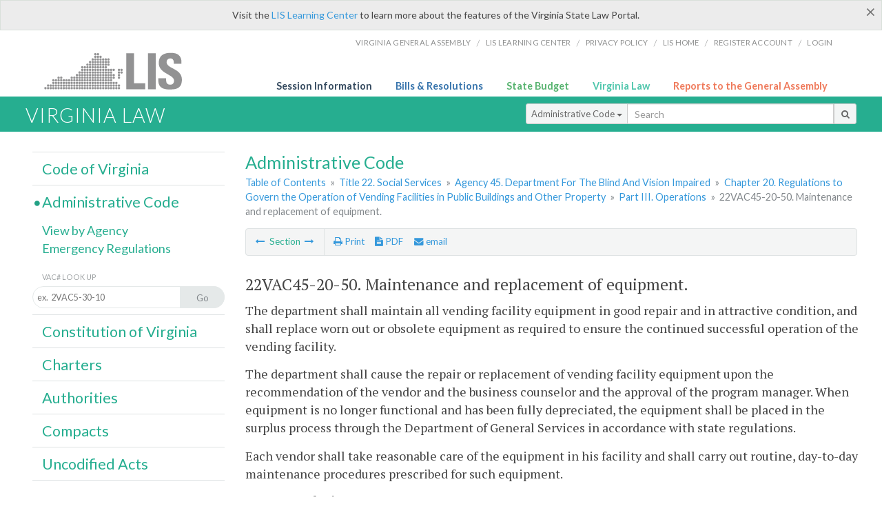

--- FILE ---
content_type: text/html; charset=utf-8
request_url: https://law.lis.virginia.gov/admincode/title22/agency45/chapter20/section50/
body_size: 8252
content:
    <!-- #region Login -->
    <!-- #endregion -->


<!DOCTYPE html>
<html xmlns="http://www.w3.org/1999/xhtml">
	<head id="Head1">
		<title>22VAC45-20-50. Maintenance and replacement of equipment.</title>
		<meta http-equiv="X-UA-Compatible" content="IE=edge" />
		<meta http-equiv="Content-Type" content="text/html; charset=utf-8" />
		<meta name="viewport" content="width=device-width, initial-scale=1.0" />
		
		<link rel="apple-touch-icon" href="./images/favicon-law16.png" sizes="16x16" />
		<link rel="apple-touch-icon" href="./images/favicon-law32.png" sizes="32x32" />
        <script src="/Scripts/session.js" type="text/javascript"></script>
		<link rel="stylesheet" href="/Content/base.css" type="text/css" media="all" />
		<!--[if lt IE 9 ]><link rel="stylesheet" href="./Content/720_grid.css" type="text/css" /><![endif]-->
		<link rel="stylesheet" href="/Content/720_grid.css" type="text/css" media="screen and (min-width: 720px)" />
		<link rel="stylesheet" href="/Content/986_grid.css" type="text/css" media="screen and (min-width: 986px)" />
		<link rel="stylesheet" href="/Content/1236_grid.css" media="screen and (min-width: 1236px)" />
		<link rel="stylesheet" href="/Content/font-awesome.min.css" />
		<link href='https://fonts.googleapis.com/css?family=PT+Sans+Narrow:400,700' rel='stylesheet' type='text/css' />
		<link type="text/css" rel="stylesheet" href="https://fonts.googleapis.com/css?family=PT Serif:r,i,400,700" />
		
		<link href='https://fonts.googleapis.com/css?family=Lato:400,700,300,300italic,400italic,700italic' rel='stylesheet' type='text/css' />
		<link rel="stylesheet" href="/Content/jquery.fancybox.css" type="text/css" media="all" />
		<link rel="stylesheet" href="/Content/jquery.qtip.min.css" type="text/css" media="all" />
		
    <meta name='title' content='Title 22. Social Services' /><meta name='VACtitle' content='Title 22. Social Services' /><meta name='agency' content='Agency 45. Department For The Blind And Vision Impaired' /><meta name='docid' content='2204500200050' /><meta name='collection' content='Virginia Administrative Code' />

		<style type="text/css">.fancybox-margin {margin-right: 0px;}</style>
        <!-- Google tag (gtag.js) -->
        <script async src="https://www.googletagmanager.com/gtag/js?id=G-F6YYKCXH17"></script>
        <script>
          window.dataLayer = window.dataLayer || [];
          function gtag(){dataLayer.push(arguments);}
          gtag('js', new Date());
          gtag('config', 'G-F6YYKCXH17');
        </script>
	</head>

<body>
    <input type="text" style="width:0;height:0;visibility:hidden;position:absolute;left:0;top:0" /> 
    <input type="password" style="width:0;height:0;visibility:hidden;position:absolute;left:0;top:0" />
    <input type="hidden" id="hidSignIn" value="0" />
    
    
    <div class="top-bar"></div>
    <header>
        <nav>
            <div class="lis-links-content full">
                <ul>
                    <li><a href="https://virginiageneralassembly.gov/">Virginia General Assembly</a> /</li>
                    <li><a href="https://help.lis.virginia.gov">LIS Learning Center</a> /</li>
                    <li><a href="https://lis.virginia.gov/privacy">Privacy Policy</a> /</li>
                    <li><a href="https://lis.virginia.gov">LIS home</a> /</li>
                    <li><a href="https://lis.virginia.gov/register-account">Register Account</a> /</li>
                    <li><a href="https://lis.virginia.gov/login">Login</a></li>
                </ul>
            </div>
        </nav>
    </header>
    <div class="grid-wrapper one-and-three halves">
        <div class="portal-title">
            <a href="https://lis.virginia.gov/">LIS</a>
        </div>
        <div class="portal-links">
            <ul>
                <li>
                    <a class="txt-blue" href="https://lis.virginia.gov">Session Information</a>
                </li>
                <li>
                    <a class="txt-dark-blue" href="https://lis.virginia.gov/bill-search">Bills & Resolutions</a>
                </li>
                <li>
                    <a class="txt-green" href="https://budget.lis.virginia.gov/default/2025/1">State Budget</a>
                </li>
                <li>
                    <a class="txt-light-green" href="https://law.lis.virginia.gov/">Virginia Law</a>
                </li>
                <li>
                    <a class="txt-orange" href="https://rga.lis.virginia.gov/">Reports to the General Assembly</a>
                </li>
            </ul>
        </div>
    </div>
        
        
        <div class="va-law">
            <div class="grid">
                <div class="row">
                    <div class="slot-0-1-2">
                        <h1><a href="https://law.lis.virginia.gov">Virginia Law</a></h1>
                    </div>
                    <div class="slot-3-4-5">
                        <div class="input-group .search-comp ">
                            <div class="input-group-btn">
                                <button type="button" id='searchType' value="Administrative_Code" class="btn btn-sm btn-default dropdown-toggle" data-toggle="dropdown">Administrative Code <span class="caret"></span></button>
                                <ul id='searchList' class="dropdown-menu" role="menu">
                                    <li class="searchBtn"><a href="#">All</a></li>
                                    <li class="searchBtn "><a href="#">Code of Virginia</a></li>
                                    <li class="searchBtn active"><a href="#">Administrative Code</a></li>
                                    <li class="searchBtn "><a href="#">Constitution</a></li>
                                    <li class="searchBtn "><a href="#">Charters</a></li>
                                    <li class="searchBtn "><a href="#">Authorities</a></li>
                                    <li class="searchBtn "><a href="#">Compacts</a></li>
                                    <li class="searchBtn "><a href="#">Uncodified Acts</a></li>
                                </ul>
                            </div>
                            <!-- /btn-group -->
                            <input type="text" id="txtSearch" class="form-control input-sm" placeholder="Search" />
                            <span class="input-group-btn">
                                <button class="btn btn-sm btn-default" id="searchBtn" type="button"><i class="fa fa-search"></i></button>
                            </span>
                        </div>
                        <!-- /input-group -->
                    </div>
                </div>
            </div>
        </div>
        
        
        <div class="grid">
            
	<!-- #region Variables -->
	<!-- #endregion -->
	<!-- #region Highlights -->
	<!-- #endregion -->
	<!-- #region Build Pages -->
	<!-- #endregion -->


<body class="flipcol  ">
	<input type="hidden" id="hidST" />
    <input type="hidden" id="hidToC" value="1" />
    <input type="hidden" id="hidID" />
	<input type="hidden" id="hidReg" value="false" />
	<input type="hidden" id="hidReport" value="0" />
	<input type="hidden" id="hidSegments" value="22/45/20/50" />
    <input type="hidden" id="hidPage" value="admincode" />
    <input type="hidden" id="vacSection" value="22VAC45-20-50" />
    <input type="hidden" id="bodyWOAnchor" value=" &lt;p class=sectind&gt; The department shall maintain all vending facility equipment in good repair and in attractive condition, and shall replace worn out or obsolete equipment as required to ensure the continued successful operation of the vending facility. &lt;/p&gt; &lt;p class=sectind&gt; The department shall cause the repair or replacement of vending facility equipment upon the recommendation of the vendor and the business counselor and the approval of the program manager. When equipment is no longer functional and has been fully depreciated, the equipment shall be placed in the surplus process through the Department of General Services in accordance with state regulations. &lt;/p&gt; &lt;p class=sectind&gt; Each vendor shall take reasonable care of the equipment in his facility and shall carry out routine, day-to-day maintenance procedures prescribed for such equipment. &lt;/p&gt;" />
    <input type="hidden" id="authWOAnchor" value="&#167;&#167; 51.5-65 and 51.5-78 of the Code of Virginia." />
    <input type="hidden" id="historyWOAnchor" value="Derived from VR670-02-1 &#167; 3.2, eff. March 28, 1990." />
	<div class="grid">
		<div class="row">
			<div class="slot-6-7-8">
				<section id="pageTitle"><h2 class='pg-title'>Administrative Code</h2></section>
				<section class="breadcrumbs" id="breadcrumbs"><p><a href='/admincode/'>Table of Contents</a></span> &raquo; <a href='/admincode/title22/'>Title 22. Social Services</a> &raquo; <a href='/admincode/title22/agency45/'>Agency 45. Department For The Blind And Vision Impaired</a> &raquo; <a href='/admincode/title22/agency45/chapter20/'>Chapter 20. Regulations to Govern the Operation of Vending Facilities in Public Buildings and Other Property</a> &raquo; <a href='/admincode/title22/agency45/chapter20/'>Part III. Operations</a> &raquo; <span class='breadcrumb-inactive'>22VAC45-20-50. Maintenance and replacement of equipment.</span></p></section>
				<section class="content-header-menu" id="menucontainer">
					<nav class="content-header-menu-left"><ul><li><a title='Section Vending facility equipment and initial stock' href='/admincode/title22/agency45/chapter20/section40/''><i class='fa fa-long-arrow-left'></i></a> Section <a title='Section Operating agreement between the department and blind vendor' href='/admincode/title22/agency45/chapter20/section60/''><i class='fa fa-long-arrow-right'></i></a></li></ul></nav>
					<a href="#" class="scroll_top "><i class="fa fa-arrow-up"></i></a>
					<nav class="content-header-menu-middle"><ul><li><span id='printNorm'><a title='Print page' id='print' href=''><i class='fa fa-print'></i> Print</a></span></li><li><a id='A3' data-section='admincode/22/45/20/50' title='Download PDF' href='#'><i class='fa fa-file-text'></i> PDF</a></li><li><a class='fancybox fancybox.iframe' href='/emailForm'><i class='fa fa-envelope'></i> email</a></li></ul></nav>
							<nav class="content-header-menu-right"></nav>

				</section>
				<p class="sidenote alert rptCheckbox"><strong>Creating a Report:</strong> Check the sections you'd like to appear in the report, then use the "Create Report" button at the bottom of the page to generate your report. Once the report is generated you'll then have the option to download it as a pdf, print or email the report.</p>
				<div id="admin_code" class="content">
					<div id="printStuff"><div id='printHeader'>Virginia Administrative Code<br/>Title 22. Social Services<br/>Agency 45. Department For The Blind And Vision Impaired<br/>Chapter 20. Regulations to Govern the Operation of Vending Facilities in Public Buildings and Other Property</div><div id='printDate'>1/23/2026</div></div>
					<!--googleon: index-->
					<article id='admincode' class="content"><h2>22VAC45-20-50. Maintenance and replacement of equipment.</h2><section id='edit16732' class='body' data-table='VACSections' data-field='sectionDocument'> <p class=sectind> The department shall maintain all vending facility equipment in good repair and in attractive condition, and shall replace worn out or obsolete equipment as required to ensure the continued successful operation of the vending facility. </p> <p class=sectind> The department shall cause the repair or replacement of vending facility equipment upon the recommendation of the vendor and the business counselor and the approval of the program manager. When equipment is no longer functional and has been fully depreciated, the equipment shall be placed in the surplus process through the Department of General Services in accordance with state regulations. </p> <p class=sectind> Each vendor shall take reasonable care of the equipment in his facility and shall carry out routine, day-to-day maintenance procedures prescribed for such equipment. </p></section><p class='auth'>Statutory Authority</p><p id='edit15172' class='body auth' data-table='VACAuthoritiesHistoricalNotes' data-field='authority'>&sect;&sect; <a href='/vacode/51.5-65/'>51.5-65</a> and <a href='/vacode/51.5-78/'>51.5-78</a> of the Code of Virginia.</p><p class='history'>Historical Notes</p><p id='edit15172' class='body history' data-table='VACAuthoritiesHistoricalNotes' data-field='historicalNotes'>Derived from VR670-02-1 § 3.2, eff. March 28, 1990.</p><p></p></article>
					<!--googleoff: index-->
					<p id="sidenote1" class="sidenote">Website addresses provided in the Virginia Administrative Code to documents incorporated by reference are for the reader's convenience only, may not necessarily be active or current, and should not be relied upon. To ensure the information incorporated by reference is accurate, the reader is encouraged to use the source document described in the regulation.</p>
					<p id="sidenote2" class="sidenote">As a service to the public, the Virginia Administrative Code is provided online by the Virginia General Assembly. We are unable to answer legal questions or respond to requests for legal advice, including application of law to specific fact. To understand and protect your legal rights, you should consult an attorney.</p>
				</div>
						<nav class="content-footer-menu"><ul><li><a title='Section Vending facility equipment and initial stock' href='/admincode/title22/agency45/chapter20/section40/''><i class='fa fa-long-arrow-left'></i></a> Section <a title='Section Operating agreement between the department and blind vendor' href='/admincode/title22/agency45/chapter20/section60/''><i class='fa fa-long-arrow-right'></i></a></li></ul></nav>

			</div>
			<div class="slot-9">
				<nav id="section-menu">
					<ul class="section-header-menu">
						<li>
							<h3><a href="/vacode">Code of Virginia</a></h3>
						</li>
						<li class="selected">
							<h3><a href="/admincode">Administrative Code</a></h3>
						</li>
						<ul class="section-sub-menu">
							<li><a href="/admincodeagencylist">View by Agency</a></li>
							<li><a href="http://register.dls.virginia.gov/emergency_regs.shtml">Emergency Regulations</a></li>
						</ul>
						<ul class="section-sub-menu">
							<li><span class="form-title">VAC# Look Up</span></li>
							<li id='search-box'>
								<div action='/search' id='search-form' method='get' target='_top'>
									<input id='search-text' name='q' placeholder='ex.  2VAC5-30-10' type='text' />
									<button id='search-button' type='submit'><span>Go</span></button>
								</div>
							</li>
						</ul>
						<li>
							<h3><a href="/constitution">Constitution of Virginia</a></h3>
						</li>
						<li>
							<h3><a href="/charters">Charters</a></h3>
						</li>
						<li>
							<h3><a href="/authorities">Authorities</a></h3>
						</li>
						<li>
							<h3><a href="/compacts">Compacts</a></h3>
						</li>
						<li>
							<h3><a href="/uncodifiedacts">Uncodified Acts</a></h3>
						</li>
					</ul>
				</nav>
			</div>
		</div>
	</div>
    <script type="text/javascript">var siteurl = 'https://law.lis.virginia.gov';</script>
	<script src="/Scripts/jquery.min.js" type="text/javascript"></script>
	
	<script src="/Scripts/responsive.js" type="text/javascript"></script>
	<script src="/Scripts/modernizer.js" type="text/javascript" charset="utf-8"></script>
	<script src="/Scripts/bootstrap.min.js" type="text/javascript" charset="utf-8"></script>
	<script src="/Scripts/jquery.fancybox.js" type="text/javascript" charset="utf-8"></script>
	<script src="/Scripts/fancybox/jquery.easing-1.3.pack.js" type="text/javascript"></script>
	<script src="/Scripts/fancybox/jquery.mousewheel-3.0.4.pack.js" type="text/javascript"></script>
	<script src="/Scripts/printThisCoV.js" type="text/javascript"></script>
    <script src="/Scripts/jquery.cookie.js" type="text/javascript"></script>
	<script src="/Scripts/search.js" type="text/javascript"></script>
    <script src="/Scripts/searchAdmin.js" type="text/javascript"></script>
    <script src="/Scripts/isFontFaceSupported.js" type="text/javascript"></script>
	<script src="/Scripts/jquery.qtip.js" type="text/javascript"></script>
    
	<link rel="stylesheet" href="/Content/msgBoxLight.css" />
	<script src="/Scripts/jquery.msgBox.js" type="text/javascript" charset="utf-8"></script>
    <script src="/Scripts/tinymce/tinymce.min.js" type="text/javascript" charset="utf-8"></script>
	<script src="/Scripts/edit.js" type="text/javascript"></script>
    <script src="/Scripts/AdminInit.js" type="text/javascript"></script>
    
    <script src="/Scripts/report.js" type="text/javascript"></script>
    <script src="/Scripts/default.js" type="text/javascript"></script>
	<script src="/Scripts/pdf.js" type="text/javascript"></script>
	<script type="text/javascript">
		    $('document').ready(function () {
		        $('#print').click(function () {
		            $("#admin_code").printThis();
		            return (false);
		        });

		        var val = parseInt($.browser.version);
		        if ($.browser.msie || (val > 7 && val <= 11)) {
		            //stuff here (like adding an IE10 class to the body or html tag
		            $(".input-sm").css("margin-top", "1px");
		        }

		        $('a.fancybox').fancybox({
		            type: "iframe",
		            'width': 650,
		            'height': 520
		        });

		        $("a.single_image").fancybox({
		            type: "iframe",
		            'width': 650,
		            'height': 720
		        });

		        $('.fancybox').attr('href', "/emailForm?parent=admincode/" + $('#hidSegments').val());

		        $('.hdr-read-text a').fancybox({
		            type: "iframe",
		            'width': 650,
		            'height': 701,
		            'autoDimensions': false,
		            'autoSize': false,
		            afterClose: function (event, ui) {
		                //parent.document.getElementById("hidBiP").value = "false";
		                parent.$("#hidReg").val("false");
		            }
		        });

		        var _hidVal = $('#hidReg').val();
		        if (_hidVal == 'true') {
		            $('.hdr-read-text a').click();
		        }

		        $('p.hdr-read-text a').qtip({
		            content: 'Emergency and Emergency/NORA Regulations',
		            style: {
		                textAlign: 'center',
		                tip: true,
		                classes: 'qtip-rounded qtip-shadow',
		            },
		            position: {
		                my: 'top center',
		                at: 'bottom center'
		            }
		        });

		    });

		    function PrintPreview() {
		        printWindow = window.open("", "", "location=1,status=1,scrollbars=1,width=650,height=600");
		        printWindow.document.write('<!DOCTYPE html><html><head>');
		        //printWindow.document.write('<link rel="stylesheet" href="./css/base.css" type="text/css" media="all" />');
		        printWindow.document.write('<style type="text/css">@media print{.no-print, .no-print *{display: none !important;}h6{display:none !important;}#printPages{display:none !important;}}#printDate {display:none !important;}</style>');
		        printWindow.document.write('<style type="text/css">#printHeader{display:block;font-size:1em;line-height:1.3em;text-align:left;margin-bottom:.8em;}</style>');

		        printWindow.document.write('<style type="text/css">body{color:#444;font-family:"PT Serif",Georgia,serif;line-height:1.3em;font-size: .95em;}h2{margin:0 0 .1em 0;font-weight:normal;line-height:1.2em;font-size:1.4em;letter-spacing:.01em;padding:0 .35em 0 0.25em;}');
		        printWindow.document.write('.hdr-read-text,.read-text,.rptCheckbox{display:none;}ul .outline{margin-bottom:1em;}ul{list-style:none;}.outline ul{margin-left:1em;}a, a:link{color:#1a73ae;text-decoration:none;}');
		        printWindow.document.write('b{margin:0;padding:0;border:0;font-size:100%;vertical-align:baseline;}.number-descrip-list{line-height:1.55em;margin-bottom:1em;height:auto;}');
		        printWindow.document.write('.number-descrip-list dt {clear: left;float: left;display: table-cell;font-weight: bold;width: 6.75em;}.number-descrip-list dd {padding-bottom: .125em;display: table-cell;}');
		        printWindow.document.write('.number-descrip-list-outline{margin-left:1em;line-height:1.55em;}.number-descrip-list-outline dt{width:7em;font-weight:bold;}');
		        printWindow.document.write('.number-descrip-list-outline dd{display:table-cell;padding-bottom:0;}</style>');

		        printWindow.document.write('<style type="text/css">h6 {font-family: "Lato", Helvetica, Arial, sans-serif;font-size: 14px;border-bottom: 1px solid #ddd;padding-bottom: 15px;}');
		        printWindow.document.write('table{border-collapse: collapse;border-spacing: 0;margin-bottom: 15px;}.printButtons {width: 100%;text-align: right;position: absolute;right: 10px;top: 28px;}</style>');
		        printWindow.document.write('<style>#printPages{position:absolute;left: 120px;top: 30px;}.hiddenTable {display: none !important;}</style>');

		        printWindow.document.write('</head><body>');
		        printWindow.document.write('<h6>Print Preview</h6><span id="printPages"></span>')
		        printWindow.document.write('<div class="printButtons">');

		        //Print and cancel button
		        printWindow.document.write('<input type="button" id="btnPrint" value="Print" class="no-print" onclick="window.print();window.onfocus=function(){window.close();}" />');
		        printWindow.document.write('<input type="button" id="btnCancel" value="Cancel" class="no-print" onclick="window.close()" />');

		        printWindow.document.write('</div>');

		        //You can include any data this way.
		        var _page = '<div id="admincode" class="admincode">' + $('#admincode').html() + '</div>';
		        printWindow.document.write(_page);
		        printWindow.document.write('<scr' + 'ipt type="text/javascript">var divHeight;var obj = document.getElementById("admincode");if(obj.offsetHeight){divHeight=obj.offsetHeight;}else if(obj.style.pixelHeight){divHeight=obj.style.pixelHeight;}document.getElementById("printPages").innerHTML="Approximate Number of Pages: " + Math.ceil(divHeight / 850);</sc' + 'ript>');
		        printWindow.document.write('</body></html>');
		        printWindow.document.close();
		        printWindow.focus();
		    }
	</script>
	<!-- HTML5 shim and Respond.js IE8 support of HTML5 elements and media queries -->

</body>
        </div>
        
        
        <div class="footer">
            <nav class="footer-links" style="line-height: 1.4;">
                <div class="container-fluid">
                    <div class="row">
                        <div id='generic_login_div' style="display:none;z-index:9999;padding:10px;" class="corners dropshadow">
                            <h3>Sign In</h3>
                            <div class='form-row'>
                                <label id='lblusername' for='username'>Username:&nbsp; </label>
                                <input type='text' class="user" name='username' placeholder="Username" id='username' />
                                <label id="userError"></label>
                            </div>
                            <div class='form-row'>
                                <label id='lblpassword' for='password'>Password:&nbsp; </label>
                                <input type='password' class="pass" name='password' placeholder="Password" id='password' />
                                <label id="passError"></label>
                            </div>
                            <div class='submit-row'>
                                <input type='button' id="btnLogin" class="button" value='Login' />
                                <a onclick='hideLogin()' class="hover">Cancel</a>
                            </div>
                        </div>
                        <div id="dialog-modal" style="display:none;"></div>
                        <span class="col-xs-12 text-center">
                            <ul>
                                <li><a href="https://lis.virginia.gov">LIS Home</a></li>
                                <li><a id="aLIAB" href="https://lis.virginia.gov/register-account">Lobbyist-in-a-Box</a></li>
                                
                            </ul>
                            <p>
                                © Copyright Commonwealth of Virginia,
                                <script>document.write(new Date().getFullYear())</script>. All rights reserved. Site developed by the <a href="http://dlas.virginia.gov">Division of Legislative Automated Systems (DLAS)</a>.
                                <a href="" id="signin" onclick="showLogin();return false;">Sign In</a>
                                
                            </p>
                        </span>
                    </div>
                </div>
            </nav>
        </div>
        
</body>
</html>

<!--[if lt IE 10 ]><script async src="<%: FriendlyUrl.Href("~/Scripts/placeHolder.js" type="text/javascript"></script><![endif]-->
<!-- HTML5 shim and Respond.js IE8 support of HTML5 elements and media queries -->
<!--[if lt IE 9]>
<script src="~/Scripts/html5shiv.js"></script>
<script src="~/Scripts/respond.js"></script>
<![endif]-->

<script src="/Scripts/SwitchMode.js" type="text/javascript"></script>